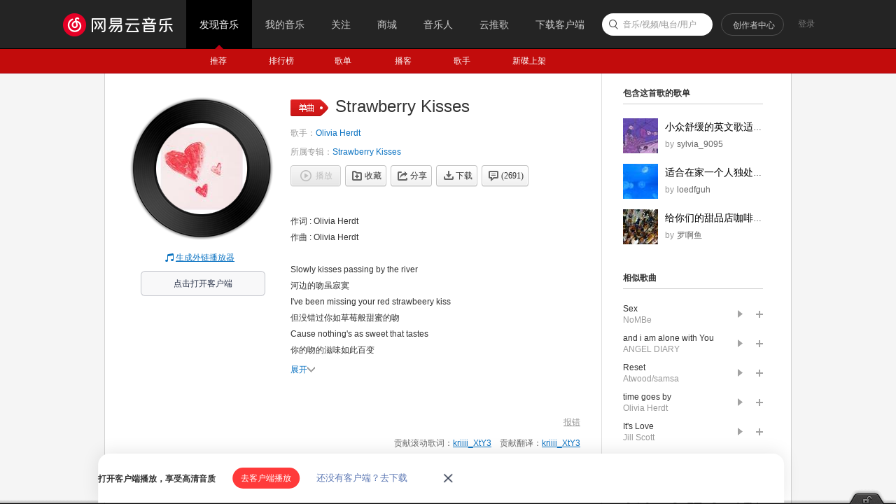

--- FILE ---
content_type: application/javascript
request_url: https://fp-upload.dun.163.com/v2/js/d
body_size: 186
content:
{"code":200,"data":{"dt":"wNCTjdqnKiREBwQFVEbDyrC0sc2LiYtj","st":1768667396790,"tid":"RHyBhKS1X4xBQgUQUBOWjrDl9YnPyd83"},"msg":"ok"}

--- FILE ---
content_type: application/javascript
request_url: https://fp-upload.dun.163.com/v2/js/d
body_size: 186
content:
{"code":200,"data":{"dt":"pLRzkkRcsV5ERxBAFBOCi7Dk9Y2bjLz5","st":1768667396847,"tid":"qBbhf/lyURZEBlVBQFKTj+Dx4Nyeyfy8"},"msg":"ok"}

--- FILE ---
content_type: text/plain;charset=UTF-8
request_url: https://music.163.com/weapi/song/lyric?csrf_token=
body_size: 493
content:
{"sgc":false,"sfy":false,"qfy":false,"transUser":{"id":2189442,"status":99,"demand":1,"userid":296783901,"nickname":"kriiii_XtY3","uptime":1505292923776},"lyricUser":{"id":2189431,"status":99,"demand":0,"userid":296783901,"nickname":"kriiii_XtY3","uptime":1505292923776},"lrc":{"version":10,"lyric":"[00:00.00] 作词 : Olivia Herdt\n[00:00.00] 作曲 : Olivia Herdt\n[00:00.00]\n[00:08.700]Slowly kisses passing by the river\n[00:13.700]I've been missing your red strawbeery kiss\n[00:18.700]Cause nothing's as sweet that tastes\n[00:23.700]Say you drive me crazy\n[00:30.700]My strawberry kisses\n[00:35.700]I go fly to the wind\n[00:45.700]Boy,u got double my life\n[00:52.700]I fall in he had ever told\n[01:02.700]Are u feel busy style...\n"},"tlyric":{"version":5,"lyric":"[00:00.00]\n[00:08.700]河边的吻虽寂寞\n[00:13.700]但没错过你如草莓般甜蜜的吻\n[00:18.700]你的吻的滋味如此百变\n[00:23.700]你说你变得疯狂\n[00:30.700]为我甜蜜的吻\n[00:35.700]我飘飘欲仙\n[00:45.700]亲爱的 你让我的生活多姿多彩\n[00:52.700]我爱上他了\n[01:02.700]你...最近忙吗？"},"code":200}